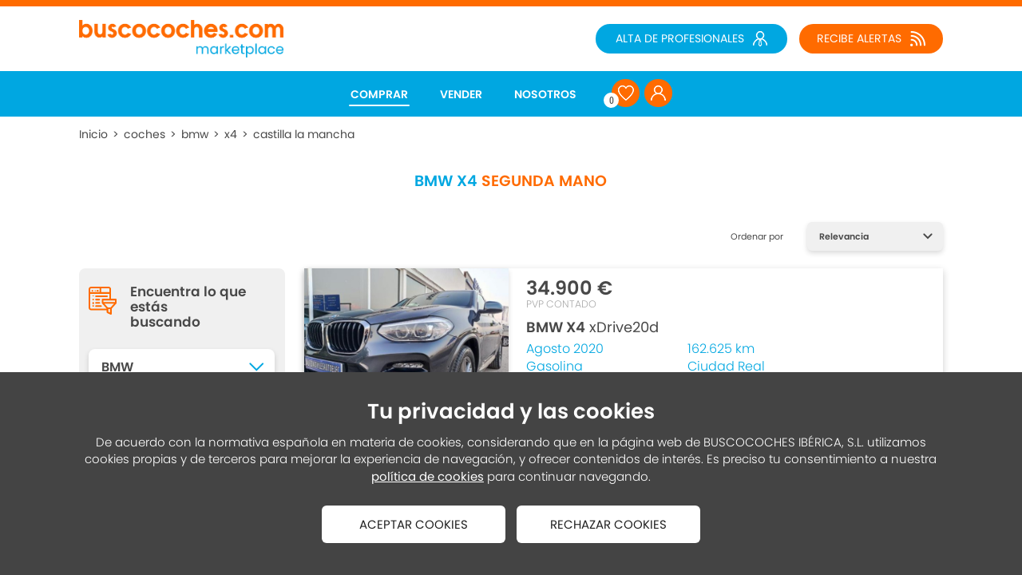

--- FILE ---
content_type: text/plain
request_url: https://www.google-analytics.com/j/collect?v=1&_v=j102&a=603829731&t=pageview&_s=1&dl=https%3A%2F%2Fwww.buscocoches.com%2Fbmw-x4-de-segunda-mano-en-castilla-la-mancha.html&ul=en-us%40posix&dt=BMW%20X4%20de%20segunda%20mano%20en%20Castilla%20La%20Mancha%20-%20Buscocoches&sr=1280x720&vp=1280x720&_u=YEBAAEABAAAAACAAI~&jid=156406888&gjid=770783246&cid=1111421861.1768892905&tid=UA-46433256-2&_gid=275855668.1768892905&_r=1&_slc=1&gtm=45He61e1n71NF56R2v72042104za200zd72042104&gcd=13l3l3l3l1l1&dma=0&tag_exp=103116026~103200004~104527906~104528501~104684208~104684211~105391252~115938465~115938468~117041588&z=1500740510
body_size: -451
content:
2,cG-GD6ZC0H63Q